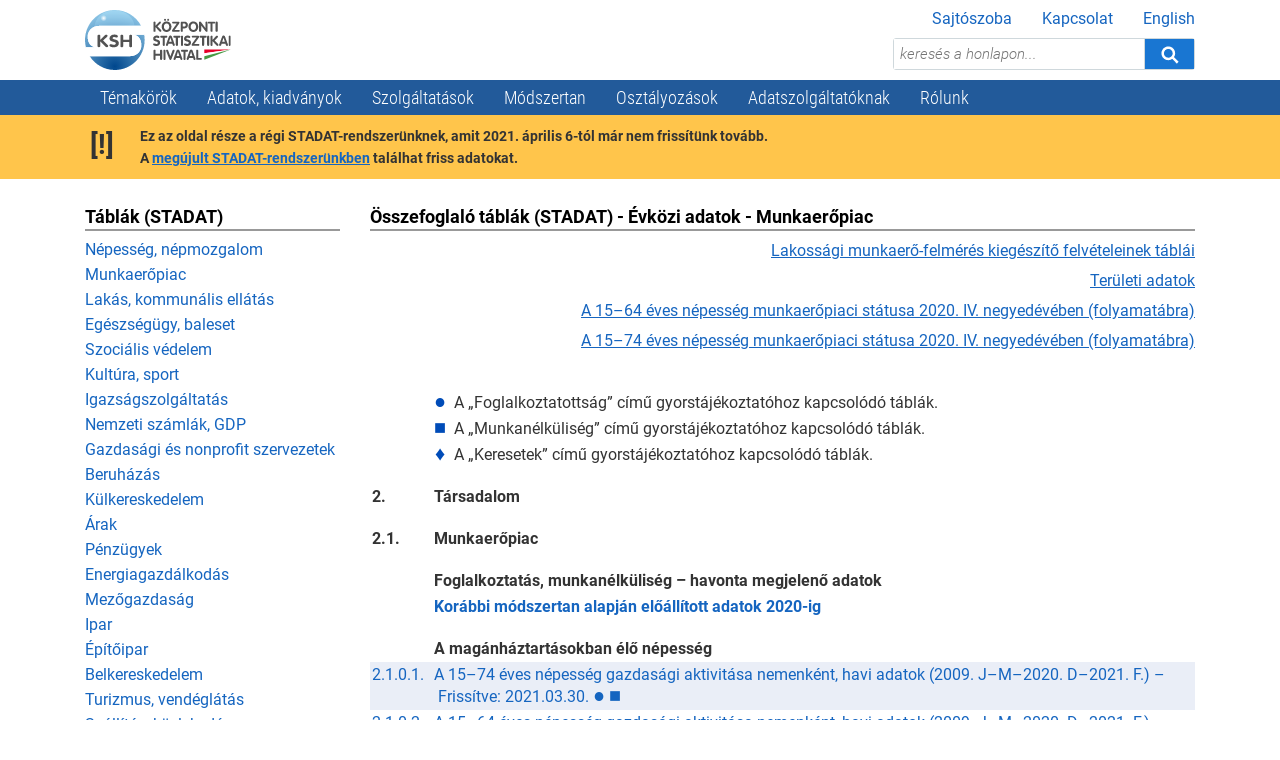

--- FILE ---
content_type: text/html; charset=iso-8859-2
request_url: https://www.ksh.hu/stadat_evkozi_2_1
body_size: 18201
content:
<!DOCTYPE html>
<html lang="hu">

<head>
    <base href="//www.ksh.hu/">
    <meta name="google-site-verification" content="SBza5dAyFkT_muTyGMs2UEaaPj3pZ6TtxqUuwNJfi28">
    <meta charset="iso-8859-2">
    <meta name="viewport" content="width=device-width, initial-scale=1">
    <link rel="stylesheet" href="css/base.css">
    <script src="js/base.js"></script>
    <link rel="stylesheet" href="css/migrated.css">
    <link rel="stylesheet" type="text/css" href="css/content.css" />
<title>Központi Statisztikai Hivatal</title>    <script type="text/javascript" src="/js/stadattoc.js"></script>    <link rel="stylesheet" href="/css/a11y.css">
    <script src="/js/a11y.js" charset="utf-8"></script>
</head>

<body>
    <a href="stadat_evkozi_2_1#main" class="jump-to-content">Ugrás a tartalomhoz</a>
    <div id="page">
        <header class="container">
            <a id="logo" href="//www.ksh.hu/?lang=hu"><img src="images/logos/kshlogo.svg" height="60" alt="KSH logo"></a>
            <nav class="quick-nav" aria-label="Kiegészítő">
                <ul>
                    <li><a href="sajtoszoba">Sajtószoba</a></li>
                    <li><a href="kapcsolat">Kapcsolat</a></li>
                    <li><a href="//www.ksh.hu/?lang=en">English</a></li>
                </ul>
            </nav>
            <div id="page-header-search">
                <form method="get" action="/kereses" accept-charset="UTF-8">
                    <input type="text" name="q" placeholder="keresés a honlapon..." aria-label="keresés a honlapon..." onfocus="this.parentNode.className='focused'" onblur="this.parentNode.className=''" ><button type="submit" title="Keresés" aria-label="Keresés"><svg class="icon icon-search" aria-hidden="true"><use xlink:href="images/icons.svg#search"></use></svg></button>
                </form>
            </div>
            <button class="mobile open-page-menu" aria-label="Menü megnyitása"><svg class="icon icon-menu" aria-hidden="true"><use xlink:href="images/icons.svg#menu"></use></svg></button>
        </header>

        <nav aria-label="Elsődleges">
            <div class="container">
                <div class="mobile">
    <button class="close-page-menu" aria-label="Menü bezárása"><svg class="icon icon-close" aria-hidden="true"><use xlink:href="images/icons.svg#close"></use></svg></button>
    <nav class="quick-nav" aria-label="Kiegészítő">
        <ul>
            <li><a href="sajtoszoba">Sajtószoba</a></li>
            <li><a href="kapcsolat">Kapcsolat</a></li>
            <li><a href="?lang=en" lang="en">English</a></li>
        </ul>
    </nav>
</div>
<ul id="menu" class="hover-dropdown">
    <li><a href="#">Témakörök</a>
        <div class="panel">
            <div class="container">
                <div class="row">
                    <div class="col-lg-3">
                        <ul class="themes">
                            <li><a href="arak"><svg class="icon icon-arak" aria-hidden="true"><use xlink:href="images/icons.svg#arak"></use></svg><span class="label">Árak</span></a></li>
                            <li><a href="belkereskedelem"><svg class="icon icon-belker" aria-hidden="true"><use xlink:href="images/icons.svg#belker"></use></svg><span class="label">Belkereskedelem</span></a></li>
                            <li><a href="beruhazas2"><svg class="icon icon-beruhazas" aria-hidden="true"><use xlink:href="images/icons.svg#beruhazas"></use></svg><span class="label">Beruházás</span></a></li>
                            <li><a href="egeszsegugy-baleset"><svg class="icon icon-egeszsegugy" aria-hidden="true"><use xlink:href="images/icons.svg#egeszsegugy"></use></svg><span class="label">Egészségügy, baleset</span></a></li>
                            <li><a href="eletkorulmenyek"><svg class="icon icon-szegenyseg" aria-hidden="true"><use xlink:href="images/icons.svg#szegenyseg"></use></svg><span class="label">Életkörülmények</span></a></li>
                            <li><a href="energiagazdalkodas"><svg class="icon icon-energiagazd" aria-hidden="true"><use xlink:href="images/icons.svg#energiagazd"></use></svg><span class="label">Energiagazdálkodás</span></a></li>
                            <li><a href="epitoipar"><svg class="icon icon-epitoipar" aria-hidden="true"><use xlink:href="images/icons.svg#epitoipar"></use></svg><span class="label">Építőipar</span></a></li>
                            <li><a href="ferfiak-es-nok"><svg class="icon icon-ferfiak" aria-hidden="true"><use xlink:href="images/icons.svg#ferfiak-es-nok"></use></svg><span class="label">Férfiak és nők</span></a></li>
                            <li><a href="fiatalok-es-idosek"><svg class="icon icon-fiatalok" aria-hidden="true"><use xlink:href="images/icons.svg#fiatalok-es-idosek"></use></svg><span class="label">Fiatalok és idősek</span></a></li>
                        </ul>
                    </div>

                    <div class="col-lg-3">
                        <ul class="themes">
                            <li><a href="fogyatekossag-korlatozottsag"><svg class="icon icon-fogyatekossag" aria-hidden="true"><use xlink:href="images/icons.svg#fogyatekossag-korlatozottsag"></use></svg><span class="label">Fogyatékosság, korlátozottság</span></a></li>
                            <li><a href="gazdasagi-es-nonprofit-szervezetek"><svg class="icon icon-nonprofit" aria-hidden="true"><use xlink:href="images/icons.svg#nonprofit"></use></svg><span class="label">Gazdasági és<br>nonprofit szervezetek</span></a></li>
                            <li><a href="idofelhasznalas-idomerleg"><svg class="icon icon-idomerleg" aria-hidden="true"><use xlink:href="images/icons.svg#idomerleg"></use></svg><span class="label">Időfelhasználás, időmérleg</span></a></li>
                            <li><a href="igazsagszolgaltatas"><svg class="icon icon-igszolg" aria-hidden="true"><use xlink:href="images/icons.svg#igszolg"></use></svg><span class="label">Igazságszolgáltatás</span></a></li>
                            <li><a href="informacio-kommunikacio"><svg class="icon icon-infokomm" aria-hidden="true"><use xlink:href="images/icons.svg#infokomm"></use></svg><span class="label">Információ, kommunikáció</span></a></li>
                            <li><a href="ipar"><svg class="icon icon-ipar" aria-hidden="true"><use xlink:href="images/icons.svg#ipar"></use></svg><span class="label">Ipar</span></a></li>
                            <li><a href="jovedelem-es-fogyasztas"><svg class="icon icon-jovedelem" aria-hidden="true"><use xlink:href="images/icons.svg#jovedelem"></use></svg><span class="label">Jövedelem és fogyasztás</span></a></li>
                            <li><a href="kormanyzati-penzugyek"><svg class="icon icon-kormanyzat" aria-hidden="true"><use xlink:href="images/icons.svg#kormanyzat"></use></svg><span class="label">Kormányzati pénzügyek</span></a></li>
                            <li><a href="kornyezet-kommunalis-ellatas"><svg class="icon icon-kornyezet" aria-hidden="true"><use xlink:href="images/icons.svg#kornyezet"></use></svg><span class="label">Környezet, kommunális ellátás</span></a></li>
                        </ul>
                    </div>

                    <div class="col-lg-3">
                        <ul class="themes">
                            <li><a href="kultura"><svg class="icon icon-kultura" aria-hidden="true"><use xlink:href="images/icons.svg#kultura"></use></svg><span class="label">Kultúra</span></a></li>
                            <li><a href="kulkereskedelem-es-fizetesi-merleg"><svg class="icon icon-kulker" aria-hidden="true"><use xlink:href="images/icons.svg#kulker"></use></svg><span class="label">Külkereskedelem és fizetési mérleg</span></a></li>
                            <li><a href="lakas"><svg class="icon icon-lakas" aria-hidden="true"><use xlink:href="images/icons.svg#lakas"></use></svg><span class="label">Lakás</span></a></li>
                            <li><a href="mezogazdasag"><svg class="icon icon-mezogazd" aria-hidden="true"><use xlink:href="images/icons.svg#mezogazd"></use></svg><span class="label">Mezőgazdaság</span></a></li>
                            <li><a href="munkaero"><svg class="icon icon-munkaero" aria-hidden="true"><use xlink:href="images/icons.svg#munkaero"></use></svg><span class="label">Munkaerő</span></a></li>
                            <li><a href="nemzeti-szamlak-gdp"><svg class="icon icon-gdp" aria-hidden="true"><use xlink:href="images/icons.svg#gdp"></use></svg><span class="label">Nemzeti számlák, GDP</span></a></li>
                            <li><a href="nemzetkozi-adatok"><svg class="icon icon-nemzetkozi" aria-hidden="true"><use xlink:href="images/icons.svg#nemzetkozi"></use></svg><span class="label">Nemzetközi adatok</span></a></li>
                            <li><a href="nepesseg-es-nepmozgalom"><svg class="icon icon-nepesseg" aria-hidden="true"><use xlink:href="images/icons.svg#nepesseg"></use></svg><span class="label">Népesség és népmozgalom</span></a></li>
                            <li><a href="nepszamlalasok"><svg class="icon icon-nepszamlalasok" aria-hidden="true"><use xlink:href="images/icons.svg#nepszamlalasok"></use></svg><span class="label">Népszámlálások</span></a></li>
                        </ul>
                    </div>

                    <div class="col-lg-3">
                        <ul class="themes">
                            <li><a href="oktatas"><svg class="icon icon-oktatas" aria-hidden="true"><use xlink:href="images/icons.svg#oktatas"></use></svg><span class="label">Oktatás</span></a></li>
                            <li><a href="szallitas-kozlekedes"><svg class="icon icon-szallitas" aria-hidden="true"><use xlink:href="images/icons.svg#szallitas"></use></svg><span class="label">Szállítás, közlekedés</span></a></li>
                            <li><a href="szocialis-ellatas"><svg class="icon icon-szocialis" aria-hidden="true"><use xlink:href="images/icons.svg#szocialis"></use></svg><span class="label">Szociális ellátás</span></a></li>
                            <li><a href="teruleti-adatok"><svg class="icon icon-teruletistat" aria-hidden="true"><use xlink:href="images/icons.svg#teruletistat"></use></svg><span class="label">Területi adatok</span></a></li>
                            <li><a href="tudomany-es-technologia"><svg class="icon icon-tudomany" aria-hidden="true"><use xlink:href="images/icons.svg#tudomany"></use></svg><span class="label">Tudomány és technológia</span></a></li>
                            <li><a href="turizmus-vendeglatas"><svg class="icon icon-turizmus" aria-hidden="true"><use xlink:href="images/icons.svg#turizmus"></use></svg><span class="label">Turizmus, vendéglátás</span></a></li>
                        </ul>
                    </div>
                </div>
                <div class="footer"><a href="temakorok-a-z">Témakörök A&ndash;Z-ig</a></div>
            </div>
        </div>
    </li>
    <li><a href="#">Adatok, kiadványok</a>
        <div class="panel">
            <div class="container">
                <div class="row">
                    <div class="col-lg-6">
                        <h1>Adatok</h1>
                        <div class="row">
                            <div class="col-lg-6">
                                <ul>
                                    <li><a href="stadat">Összefoglaló táblák (STADAT)</a></li>
                                    <li><a href="adatbazis" target="_blank">Tájékoztatási adatbázis</a></li>
                                    <li><a href="https://nepszamlalas2022.ksh.hu/adatbazis/" target="_blank">Népszámlálási adatbázis</a></li>
                                    <li><a href="ksh-evkonyvek/#/">Évkönyvek, zsebkönyvek, adattárak</a></li>
                                    <li><a href="idoszaki-adatfelvetelek-mutatoszamrendszerek">Időszaki adatfelvételek eredményei, mutatószámrendszerek</a></li>
                                </ul>
                            </div>
                            <div class="col-lg-6">
                                <ul>
                                    <li><a href="ingatlanadattar">Ingatlanadattár</a></li>
                                    <li><a href="helysegnevtar">Helységnévtár</a></li>
                                    <li><a href="teruletiatlasz">Területi atlasz</a></li>
                                    <li><a href="edp_jelentes">EDP jelentés<span class="desc">Jelentés a kormányzati szektor<br>egyenlegéről és adósságáról</span></a></li>
                                    <li><a href="kutatoknak_nyilvanos_mikroadat_allomanyok">Nyilvános mikroadatállományok</a></li>
                                    <li><a href="hvd">Nagy értékű adatkészletek</li>
                                    <li><a href="/s/kiserleti-statisztika" style="color: #007bff;font-weight:bold">Kísérleti statisztika<img src="/s/kiserleti-statisztika/assets/experimental-statistics.svg" height="24" alt="" style="position:relative;top:-2px;margin: -4px 0 -4px 5px;filter: hue-rotate(390deg);"></a></li>
                                </ul>
                            </div>
                        </div>
                    </div>

                    <div class="col-lg-3">
                        <h1>Elemzések</h1>
                        <ul>
                            <li><a href="gyorstajekoztatok">Gyorstájékoztatók</a></li>
                            <li><a href="/apps/shop.lista?p_lang=HU&amp;p_kereses_id=100082">Elemző kiadványok</a></li>
                            <li><a href="https://go.ksh.hu/101">Fókuszban a vármegyék</a></li>
                            <li><a href="/kiadvanyok/helyzetkep/2024/">Helyzetkép</a></li>
                            <li><a href="sdg">Fenntartható fejlődési indikátorai (SDG+FFI)</a></li>
                            <li><a href="folyoiratok">Folyóiratok</a></li>
                            <li><a href="/s/kiadvanyok/eu-silc-hivatalos-statisztikai-hatter/">EU&ndash;SILC</a></li>
                        </ul>
                    </div>

                    <div class="col-lg-3">
                        <h1>Adatvizualizációk</h1>
                        <ul>
                            <li><a href="heti-monitor/">KSH Monitor</a></li>
                            <li><a href="tematikus-terkepek">Tematikus térképek</a></li>
                            <li><a href="adatvizualizaciok?type=chart">Interaktív grafikonok</a></li>
                            <li><a href="adatvizualizaciok?type=story">Storytellingek</a></li>
                            <li><a href="adatvizualizaciok?type=infogr">Infografikák</a></li>
                            <li><a href="adatvizualizaciok?type=design">Infoképek</a></li>
                        </ul>
                        <h1>Naptár</h1>
                        <ul>
                            <li><a href="katalogus">Közzétételi naptár</a></li>
                            <li><a href="katalogus/revizios_naptar.xlsx">Revíziós naptár (XLSX)</a></li>
                        </ul>
                    </div>
                </div>

                <div class="row">
                    <div class="col">
                        <div class="footer">
                            <h1 class="visually-hidden">Egyéb</h1>
                            <a href="/apps/shop.main">Kiadványtár</a>
                            &nbsp;&nbsp;|&nbsp;&nbsp;
                            <a href="polc">e-Polc</a>
                        </div>
                    </div>
                </div>
            </div>
        </div>
    </li>
    <li><a href="#">Szolgáltatások</a>
        <div class="panel">
            <div class="container">
                <div class="row">
                    <div class="col-lg-4">
                        <h1>Adat- és információigénylés</h1>
                        <ul>
                            <li><a href="teaor-valtassal-kapcsolatos-tudnivalok">TEÁOR-váltással kapcsolatos tudnivalók</a></li>
                            <li><a href="statisztikai-szamjel">Statisztikai számjel</a></li>
                            <li><a href="adatigenyles">Adatigénylés</a></li>
                            <li><a href="egyedi-elemzes">Egyedi elemzés</a></li>
                            <li><a href="besorolasi-allasfoglalas">Besorolási állásfoglalás</a></li>
                            <li><a href="kiadvanyertekesites">Kiadványértékesítés</a></li>
                        </ul>
                    </div>

                    <div class="col-lg-4">
                        <h1>Speciális tartalmak</h1>
                        <ul>
                            <li><a href="kkv">Kis- és középvállalkozásoknak </a></li>
                            <li><a href="kutatoknak">Kutatóknak</a></li>
                            <li><a href="sajtoszoba">Sajtónak</a></li>
                            <li><a href="fvk">Felhasználóinkról</a></li>
                            <li><a href="ksh-stat-akademia-2025">KSH STAT Akadémia Közig+</a></li>
                            <li><a href="ksh-stat-akademia-business-2025">KSH STAT Akadémia Business</a></li>
                        </ul>
                    </div>

                    <div class="col-lg-4">
                        <h1>Szolgáltatásainkhoz való hozzáférés</h1>
                        <ul>
                            <li><a href="szolgaltatasainkhoz-valo-hozzaferes">Szolgáltatásaink igénylése</a></li>
                            <li><a href="szolgaltatasaink-teritesi-dijai">Szolgáltatásaink térítési díjai</a></li>
                            <li><a href="gyik">Gyakran ismételt kérdések (GYIK)</a></li>
                            <li><a href="karat_adatkiadas_hirek">KARÁT adatátadási csatorna</a></li>
                            <li><a href="docs/szolgaltatasok/hun/ksh_elektronikus_rendszerek_uzemszunet-uzemzavar_eljarasrendje.pdf" target="_blank">KSH elektronikus rendszerek üzemszünet-üzemzavar eljárásrendje (PDF)</a></li>
                        </ul>
                    </div>
                </div>

                <div class="row">
                    <div class="col">
                        <div class="footer">
                            <h1 class="visually-hidden">Egyéb</h1>
                            A felhasználói igények írásban történő benyújtására a <a href="kapcsolat">Lépjen velünk kapcsolatba!</a> felületen keresztül van lehetőség.
                        </div>
                    </div>
                </div>
            </div>
        </div>
    </li>
    <li><a href="#">Módszertan</a>
        <div class="panel">
            <div class="container">
                <div class="row">
                    <div class="col-lg-6">
                        <h1>Metainformációk</h1>
                        <ul>
                            <li><a href="/apps/meta.menu?p_lang=HU&amp;p_menu_id=110">Szakstatisztikák<span class="desc">A KSH felelősségében lévő szakstatisztikák;<br>azok adatforrásai, adatelőállítási folyamata, módszerei,<br>eredménytermékei és ezek dokumentációi</span></a></li>
                            <li><a href="/apps/meta.menu?p_lang=HU&amp;p_menu_id=1110">Adatfelvételek<span class="desc">A KSH által a hivatalos statisztikák fejlesztését,<br>előállítását és közzétételét támogató adatgyűjtések,<br>valamint adatátvételek információi</span></a></li>
                            <li><a href="/apps/meta.menu?p_lang=HU&amp;p_menu_id=1410">Regiszterek<span class="desc">A KSH által kezelt statisztikai regiszterek és<br>azok részletes módszertani információi</span></a></li>
                            <li><a href="/apps/meta.menu?p_lang=HU&amp;p_menu_id=210">Fogalmak, definíciók<span class="desc">A KSH által publikált eredménytermékekben, illetve<br>a statisztikai adatelőállítási folyamatokban használt<br>legfontosabb fogalmak és nomenklatúrák információi</span></a></li>
                        </ul>
                    </div>

                    <div class="col-lg-6">
                        <h1>Módszertani keretrendszer</h1>
                        <ul class="flip">
                            <li><a href="modszerek-es-iranyelvek">Módszerek és irányelvek<span class="desc">A statisztikai adatelőállítási folyamatot és<br>annak elemeit támogató módszertani ajánlások és irányelvek</span></a></li>
                        </ul>
                    </div>
                </div>
            </div>
        </div>
    </li>
    <li><a href="#">Osztályozások</a>
        <div class="panel">
            <div class="container">
                <div class="row">
                    <div class="col-lg-6">
                        <h1>Gazdasági</h1>
                        <div class="row">
                            <div class="col-lg-6">
                                <ul>
                                    <li><a href="teaor_menu">TEÁOR&rsquo;08<span class="desc">Gazdasági tevékenységek egységes ágazati osztályozási rendszere</span></a></li>
                                    <li><a href="osztalyozasok_teaor25">TEÁOR&rsquo;25<span class="desc">Gazdasági tevékenységek egységes ágazati osztályozási rendszere</span></a></li>
                                    <li><a href="osztalyozasok_teszor2-1">TESZOR&rsquo;15<span class="desc">Termékek és szolgáltatások osztályozási rendszere</span></a></li>
                                    <li><a href="osztalyozasok_teszor25">TESZOR&rsquo;25<span class="desc">Termékek és szolgáltatások osztályozási rendszere</span></a></li>
                                    <li><a href="ovtj_menu">ÖVTJ&rsquo;24<span class="desc">Önálló vállalkozók tevékenységi jegyzéke, 2024</span></a></li>
                                    <li><a href="osztalyozasok_ovtj25">ÖVTJ&rsquo;25<span class="desc">Önálló vállalkozók tevékenységi jegyzéke, 2025</span></a></li>
                                    <li><a href="ito_menu">ITO<span class="desc">Ipari termékosztályozás</span></a></li>
                                    <li><a href="cofog_menu">COFOG<span class="desc">A kormányzati kiadások funkciók szerinti osztályozása</span></a></li>
                                    <li><a href="epitmenyjegyzek_menu">ÉJ<span class="desc">Építményjegyzék</span></a></li>
                                    <li><a href="nszor_menu">NSZOR<span class="desc">Nonprofit szervezetek osztályozási rendszere</span></a></li>
                                    <li><a href="kombinalt_nomenklatura">KN<span class="desc">Kombinált nómenklatúra</span></a></li>
                                    <li><a href="migs_menu">MIGs<span class="desc">Ipari termékek rendeltetés szerinti osztályozása</span></a></li>
                                </ul>
                            </div>

                            <div class="col-lg-6">
                                <ul>
                                    <li><a href="nst_menu">NST&rsquo;2007<span class="desc">Szállítás-statisztikai áruosztályozás</span></a></li>
                                    <li><a href="ewc-stat_menu">EWC-Stat<span class="desc">Hulladékosztályozás</span></a></li>
                                    <li><a href="coicop_menu">COICOP<span class="desc">Az egyéni fogyasztás rendeltetés szerinti osztályozása</span></a></li>
                                    <li><a href="osztalyozasok_ebops">EBOPS<span class="desc">A fizetési mérleg szolgáltatásokra vonatkozó, kibővített osztályozási rendszere</span></a></li>
                                    <li><a href="osztalyozasok_arbevetel">Árbevétel-kategória<span class="desc">Gazdálkodó szervezetek árbevétel-kategóriái</span></a></li>
                                    <li><a href="osztalyozasok_letszam">Létszám-kategória<span class="desc">Gazdálkodó szervezetek létszám-kategóriái</span></a></li>
                                    <li><a href="osztalyozasok_esa">Eszközök osztályozása<span class="desc">Eszközök osztályozása a nemzeti számlákban (ESA eszközkód)</span></a></li>
                                    <li><a href="osztalyozasok_esa_szektorkod">Gazdasági szektorok osztályozása<span class="desc">A gazdasági szektorok osztályozása a nemzeti számlákban (ESA szektorkód)</span></a></li>
                                    <li><a href="osztalyozasok_fogyar">Termékek és szolgáltatások kiadási csoportok szerint<span class="desc">Fogyasztóiár-index termékei és szolgáltatásai kiadási csoportok szerint</span></a></li>
                                    <li><a href="osztalyozasok_sitc">SITC<span class="desc">Egységes Külkereskedelmi Termékjegyzék</span></a></li>
                                </ul>
                            </div>
                        </div>
                    </div>

                    <div class="col-lg-3">
                        <h1>Társadalmi</h1>
                        <ul class="flip">
                            <li><a href="feor_menu">FEOR<span class="desc">Foglalkozások egységes<br>osztályozási rendszere</span></a></li>
                            <li><a href="bnsor_menu">BNSOR<span class="desc">Bűncselekmények nemzetközi<br>statisztikai osztályozási rendszere</span></a></li>
                            <li><a href="k_f_menu">K+F<span class="desc">Tudományág, -ágazat szerinti besorolás</span></a></li>
                            <li><a href="osztalyozasok_bnox">BNO-X<span class="desc">A betegségek és az egészséggel kapcsolatos problémák nemzetközi statisztikai osztályozása, X. revízió </span></a></li>
                            <li><a href="osztalyozasok_keor">KEOR<span class="desc">Képzési területek egységes osztályozási rendszere, 2018</span></a></li>
                            <li><a href="osztalyozasok_fvo">FVO<span class="desc">Foglalkozási viszonyok osztályozása, 1999</span></a></li>
                            <li><a href="osztalyozasok_ellatasi_tipusok">Ellátási típusok<span class="desc">Ellátási típusok a szociális szolgáltatásokban, a gyermekjólétben és a gyermekvédelemben</span></a></li>
                            <li><a href="osztalyozasok_isced">ISCED<span class="desc">Az oktatási programok és végzettségek egységes nemzetközi osztályozása</span></a></li>
                            <li><a href="osztalyozasok_tevekenysegjegyzek">Tevékenységjegyzék<span class="desc">Időfelhasználás tevékenységjegyzéke </span></a></li>
                        </ul>
                    </div>

                    <div class="col-lg-3">
                        <h1>Földrajzi</h1>
                        <ul class="flip">
                            <li><a href="teruleti_szamjel_menu">TSZJ<span class="desc">Területi számjelrendszer</span></a></li>
                            <li><a href="nuts_menu">NUTS rendszer<span class="desc">Statisztikai célú területi egységek nómenklatúrája</span></a></li>
                        </ul>
                        <h1>Egyéb</h1>
                        <ul class="flip">
                            <li><a href="gfo_menu">GFO<span class="desc">Gazdasági szervezetek<br>gazdálkodási forma szerinti<br>osztályozása</span></a></li>
                            <li><a href="nemzetkozi_osztalyozasok_menu">Nemzetközi osztályozások</a></li>
                            <li><a href="/apps/meta.menu?p_lang=HU&amp;p_menu_id=320">További osztályozások</a></li>
                        </ul>
                    </div>
                </div>
            </div>
        </div>
    </li>
    <li><a href="#">Adatszolgáltatóknak</a>
        <div class="panel">
            <div class="container">
                <div class="row">
                    <div class="col-lg-4">
                        <h1>Adatszolgáltatási kötelezettségek</h1>
                        <ul>
                            <li><a href="nyomtatvanyok">Kérdőívek, nyomtatványok</a></li>
                            <li><a href="osap">Országos Statisztikai Adatfelvételi Program (OSAP)</a></li>
                            <li><a href="/hataridonaplo">Határidőnapló (OSAP)</a></li>
                            <li><a href="/kozigazgatasi-eljarasok">Közigazgatási eljárások</a></li>
                            <li><a href="interaktiv_lakossagi">Lakossági adatfelvételek mintában szereplő települései (térkép)</a></li>
                        </ul>
                    </div>

                    <div class="col-lg-4">
                        <h1>Adatszolgáltatás teljesítése</h1>
                        <ul>
                            <li><a href="https://elektra.ksh.hu/" target="_blank">Gazdasági szervezetekre vonatkozó adatgyűjtések (KSH-ELEKTRA)</a></li>
                            <li><a href="https://maja.ksh.hu/" target="_blank">MAJA</a></li>
                            <li><a href="mezogazdasagi_osszeirasok">Mezőgazdasági összeírások</a></li>
                            <li><a href="elakos">Lakossági adatgyűjtések</a></li>
                            <li><a href="karatatad">Adatátadások (KARÁT)</a></li>
                            <li><a href="nyomtatvanyok_adatszolgaltatas_emailen_2026">Adatszolgáltatás e-mailen</a></li>
                            <li><a href="intrastat">Intrastat</a></li>
                            <li><a href="szolgkulker_menu">Szolgkülker</a></li>
                        </ul>
                    </div>

                    <div class="col-lg-4">
                        <h1>Háttérinformációk</h1>
                        <ul class="flip">
                            <li><a href="adatvedelmi_tajekoztato">Adatvédelem</a></li>
                            <li><a href="osap_vonatkozo_jogszabalyok_2026">Adatfelvételekre vonatkozó jogszabályok</a></li>
                            <li><a href="statek_menu">Összeírói, kérdezőbiztosi hálózat<span class="desc">Statek Kft.</span></a></li>
                            <li><a href="adatszolgaltatoi-terhek">A vállalkozások adminisztrációs terhei</a></li>
                        </ul>
                    </div>
                </div>
            </div>
        </div>
    </li>
    <li><a href="#">Rólunk</a>
        <div class="panel">
            <div class="container">
                <div class="row">
                    <div class="col-lg-4">
                        <h1>Szervezet</h1>
                        <ul>
                            <li><a href="tevekenyseg-bemutatkozas">Tevékenység</a></li>
                            <li><a href="a_ksh_vezetosege_tart">Szervezet</a></li>
                            <li><a href="nemzetkozi-ajanlasok">Nemzetközi ajánlások</a></li>
                            <li><a href="politikak-iranyelvek">Politikák, irányelvek</a></li>
                            <li><a href="strategia-beszamolo">Stratégia, beszámolók</a></li>
                            <li><a href="karrier">Karrier</a></li>
                            <li><a href="kozerdeku_adatok_tart">Közérdekű adatok</a></li>
                            <li><a href="mult_kezdetek">Történet</a></li>
                        </ul>
                    </div>

                    <div class="col-lg-4">
                        <h1>Hazai együttműködés</h1>
                        <ul>
                            <li><a href="partnereink">Partnereink</a></li>
                            <li><a href="sajtoegyuttmukodesek_publikaciok">Sajtóegyüttműködések, publikációk</a></li>
                        </ul>
                        <h1>Nemzetközi együttműködés</h1>
                        <ul>
                            <li><a href="nemzetkozi_egyuttmukodes">Nemzetközi kapcsolatrendszer</a></li>
                            <li><a href="statisztikai_hivatalok">Nemzeti statisztikai hivatalok</a></li>
                            <li><a href="egyeb_nemzetkozi_szervezetek">Egyéb nemzetközi szervezetek</a></li>
                            <li><a href="https://eu2024.ksh.hu/hu" target="_blank" rel="noopener noreferrer">Az Európai Unió Tanácsa magyar elnökségének statisztikai oldala</a></li>
                        </ul>
                    </div>

                    <div class="col-lg-4">
                        <h1>Statisztikai testületek, szervezetek</h1>
                        <ul>
                            <li><a href="hssz_nskt">Nemzeti Statisztikai Koordinációs Testület</a></li>
                            <li><a href="ost_menu">Országos Statisztikai Tanács</a></li>
                            <li><a href="hazai_statisztikai_szervezetek">Egyéb statisztikai szervezetek</a></li>
                        </ul>
                        <h1>Hivatalos Statisztikai Szolgálat (HSSz)</h1>
                        <ul>
                            <li><a href="hssz">Hivatalos Statisztikai Szolgálat<span class="desc">OSAP, Akkreditáció, Tagok</span></a></li>
                        </ul>
                        
                        <h1>Felhasználóinknak &ndash; felhasználóinkról</h1>
                        <ul>
                            <li><a href="fvk">Felhasználóinknak &ndash; felhasználóinkról</a></li>
                        </ul>
                    </div>
                </div>
            </div>
        </div>
    </li>
</ul>            </div>
        </nav>

        <a name="main"></a>
        <main class="container">
            <div class="row">
    <div class="col-lg-3">
        <aside id="side" class="box" aria-labelledby="side-title">
    <h1 id="side-title">Táblák (STADAT)</h1>
    <nav aria-label="Oldalcsoport">
        <ul>
<li class="no-mobile"><a href="stadat_evkozi_1">Népesség, népmozgalom</a></li><li class="no-mobile"><a href="stadat_evkozi_2_1">Munkaerőpiac</a></li><li class="no-mobile"><a href="stadat_evkozi_2_3">Lakás, kommunális ellátás</a></li><li class="no-mobile"><a href="stadat_evkozi_2_4">Eg&eacute;szs&eacute;g&uuml;gy, baleset</a></li><li class="no-mobile"><a href="stadat_evkozi_2_5">Szoci&aacute;lis v&eacute;delem</a></li><li class="no-mobile"><a href="stadat_evkozi_2_7">Kultúra, sport</a></li><li class="no-mobile"><a href="stadat_evkozi_2_8">Igazságszolgáltatás</a></li><li class="no-mobile"><a href="stadat_evkozi_3_1">Nemzeti számlák, GDP</a></li><li class="no-mobile"><a href="stadat_evkozi_3_2">Gazdasági és nonprofit szervezetek</a></li><li class="no-mobile"><a href="stadat_evkozi_3_3">Beruházás</a></li><li class="no-mobile"><a href="stadat_evkozi_3_5">Külkereskedelem</a></li><li class="no-mobile"><a href="stadat_evkozi_3_6">Árak</a></li><li class="no-mobile"><a href="stadat_evkozi_3_7">Pénzügyek</a></li><li class="no-mobile"><a href="stadat_evkozi_3_8">Energiagazdálkodás</a></li><li class="no-mobile"><a href="stadat_evkozi_4_1">Mezőgazdaság</a></li><li class="no-mobile"><a href="stadat_evkozi_4_2">Ipar</a></li><li class="no-mobile"><a href="stadat_evkozi_4_3">Építőipar</a></li><li class="no-mobile"><a href="stadat_evkozi_4_4">Belkereskedelem</a></li><li class="no-mobile"><a href="stadat_evkozi_4_5">Turizmus, vendéglátás</a></li><li class="no-mobile"><a href="stadat_evkozi_4_6">Szállítás, közlekedés</a></li><li class="no-mobile"><a href="stadat_evkozi_4_7">Információ, kommunikáció</a></li><li class="no-mobile"><a href="stadat_evkozi_5">Környezet</a></li><li class="no-mobile"><a href="stadat_evkozi_6_1">Területi adatok, Népesség, népmozgalom</a></li><li class="no-mobile"><a href="stadat_evkozi_6_2">Területi adatok, Társadalom</a></li><li class="no-mobile"><a href="stadat_evkozi_6_3">Területi adatok, Általános gazdasági mutatók</a></li><li class="no-mobile"><a href="stadat_evkozi_6_4">Ter&uuml;leti adatok, Gazdas&aacute;gi &aacute;gazatok</a></li><li class="no-mobile"><a href="stadat_evkozi_6_7">Ter&uuml;leti adatok, Megy&eacute;nk&eacute;nti adatok</a></li><li class="no-mobile"><a href="stadat_evkozi_7">Nemzetközi adatok</a></li><li class="no-mobile"><a href="stadat_evkozi_9_tart">Egy&eacute;b adatok</a></li>        </ul>
    </nav>
</aside>
    </div>
    <div class="col-lg-9">
        <article id="content" class="box" aria-labelledby="content-title">
    <h1 id="content-title">Összefoglaló táblák (STADAT) - Évközi adatok - Munkaerőpiac</h1>
    <p align="right"><a href="/stadat_evkozi_9_tart">Lakossági munkaerő-felmérés kiegészítő felvételeinek táblái</a></p>
<p align="right"><a href="/stadat_evkozi_6_2">Területi adatok</a></p>
<p align="right"><a href="/docs/hun/xstadat/xstadat_evkozi/15_64_abra_2012.pdf">A 15&ndash;64 éves népesség munkaerőpiaci státusa 2020. IV. negyedévében (folyamatábra)</a></p>
<p align="right"><a href="/docs/hun/xstadat/xstadat_evkozi/15_74_abra_2012.pdf">A 15&ndash;74 éves népesség munkaerőpiaci státusa 2020. IV. negyedévében (folyamatábra)</a></p>
<p>&nbsp;</p>
<ul id="st_fr">
<li><span class="st_fr st_fr_1">&#9679;</span> A &bdquo;Foglalkoztatottság&rdquo; című gyorstájékoztatóhoz kapcsolódó táblák.</li>
<li><span class="st_fr st_fr_2">&#9632;</span> A &bdquo;Munkanélküliség&rdquo; című gyorstájékoztatóhoz kapcsolódó táblák.</li>
<li><span class="st_fr st_fr_3">&#9830;</span> A &bdquo;Keresetek&rdquo; című gyorstájékoztatóhoz kapcsolódó táblák.</li>
</ul>
<ul id="sttoc">
<li class="stsub"><span class="stnum">2.</span> <span class="sttit">Társadalom</span></li>
<li class="stsub"><span class="stnum">2.1.</span> <span class="sttit">Munkaerőpiac</span></li>
<li class="stsub"><span class="stnum">&nbsp;</span> <span class="sttit">Foglalkoztatás, munkanélküliség &ndash; havonta megjelenő adatok</span></li>
<li class="stodd"><a href="/stadat_evkozi_2_1r"><span class="stnum">&nbsp;</span><span class="sttit" style="text-align: right;"><b>Korábbi módszertan alapján előállított adatok 2020-ig</b></span> </a></li>
<li class="stsub"><span class="stnum">&nbsp;</span> <span class="sttit">A magánháztartásokban élő népesség</span></li>
<li class="stevn"><a href="/docs/hun/xstadat/xstadat_evkozi/e_mef001.html"><span class="stnum">2.1.0.1.</span> <span class="sttit">A 15&ndash;74 éves népesség gazdasági aktivitása nemenként, havi adatok (2009. J&ndash;M&ndash;2020. D&ndash;2021. F.) &ndash;&nbsp;<span class="refresh">Frissítve:&nbsp;2021.03.30.</span><span title="A &bdquo;Foglalkoztatottság&rdquo; című gyorstájékoztatóhoz kapcsolódó tábla" class="st_fr st_fr_1">&#9679;</span><span title="A &bdquo;Munkanélküliség&rdquo; című gyorstájékoztatóhoz kapcsolódó tábla" class="st_fr st_fr_2">&#9632;</span></span></a></li>
<li class="stodd"><a href="/docs/hun/xstadat/xstadat_evkozi/e_mef002.html"><span class="stnum">2.1.0.2.</span> <span class="sttit">A 15&ndash;64 éves népesség gazdasági aktivitása nemenként, havi adatok (2009. J&ndash;M&ndash;2020. D&ndash;2021. F.) &ndash;&nbsp;<span class="refresh">Frissítve:&nbsp;2021.03.30.</span><span title="A &bdquo;Foglalkoztatottság&rdquo; című gyorstájékoztatóhoz kapcsolódó tábla" class="st_fr st_fr_1">&#9679;</span><span title="A &bdquo;Munkanélküliség&rdquo; című gyorstájékoztatóhoz kapcsolódó tábla" class="st_fr st_fr_2">&#9632;</span></span></a></li>
<li class="stsub"><span class="stnum">&nbsp;</span> <span class="sttit">Foglalkoztatás, munkanélküliség &ndash; negyedévente megjelenő adatok</span></li>
<li class="stsub"><span class="stnum">&nbsp;</span> <span class="sttit">A magánháztartásokban élő népesség</span></li>
<li class="stodd"><a href="/docs/hun/xstadat/xstadat_evkozi/e_mef007.html"><span class="stnum">2.1.2.1.</span> <span class="sttit">A 15&ndash;74 éves népesség gazdasági aktivitása nemenként (2009. I. n.év&ndash;2020. IV. n.év) &ndash;&nbsp;<span class="refresh">Frissítve:&nbsp;2021.02.26.</span></span></a></li>
<li class="stevn"><a href="/docs/hun/xstadat/xstadat_evkozi/e_mef008.html"><span class="stnum">2.1.2.2.</span> <span class="sttit">A 15&ndash;64 éves népesség gazdasági aktivitása nemenként (2009. I. n.év&ndash;2020. IV. n.év) &ndash;&nbsp;<span class="refresh">Frissítve:&nbsp;2021.02.26.</span></span></a></li>
<li class="stodd"><a href="/docs/hun/xstadat/xstadat_evkozi/e_mef009.html"><span class="stnum">2.1.3.</span> <span class="sttit">A munkavállalási korú népesség gazdasági aktivitása nemenként (2009. I. n.év&ndash;2020. IV. n.év) &ndash;&nbsp;<span class="refresh">Frissítve:&nbsp;2021.02.26.</span></span></a></li>
<li class="stevn"><a href="/docs/hun/xstadat/xstadat_evkozi/e_mef010l.html"><span class="stnum">2.1.4.</span> <span class="sttit">A 15&ndash;74 éves népesség gazdasági aktivitása korcsoportok szerint, nemenként (2009. I. n.év&ndash;2020. IV. n.év) &ndash;&nbsp;<span class="refresh">Frissítve:&nbsp;2021.02.26.</span></span></a></li>
<li class="stodd"><a href="/docs/hun/xstadat/xstadat_evkozi/e_mef011.html"><span class="stnum">2.1.5.</span> <span class="sttit">A 15&ndash;74 éves népesség száma legmagasabb iskolai végzettség szerint, nemenként (2009. I. n.év&ndash;2020. IV. n.év) &ndash;&nbsp;<span class="refresh">Frissítve:&nbsp;2021.02.26.</span></span></a></li>
<li class="stsub"><span class="stnum">&nbsp;</span> <span class="sttit">Foglalkoztatottak, foglalkoztatási ráta</span></li>
<li class="stodd"><a href="/docs/hun/xstadat/xstadat_evkozi/e_mef012a.html"><span class="stnum">2.1.6.</span> <span class="sttit">A foglalkoztatottak száma korcsoportok szerint, nemenként (2009. I. n.év&ndash;2020. IV. n.év) &ndash;&nbsp;<span class="refresh">Frissítve:&nbsp;2021.02.26.</span></span></a></li>
<!--<li class="stevn"><a href="/docs/hun/xstadat/xstadat_evkozi/e_mef013a.html"><span class="stnum">2.1.7.1.</span> <span class="sttit">A foglalkoztatottak száma nemzetgazdasági ágak, ágazatok és nemek szerint &ndash; TEÁOR'03 (2006. J&ndash;M&ndash;2008. O&ndash;D) &ndash;&nbsp;<span class="refresh">Frissítve:&nbsp;2015.05.20.</span></span></a></li>-->
<li class="stodd"><a href="/docs/hun/xstadat/xstadat_evkozi/e_mef014a.html"><span class="stnum">2.1.7.2.</span> <span class="sttit">A foglalkoztatottak száma nemzetgazdasági ágak, ágazatok szerint, nemenként &ndash; TEÁOR'08 (2009. I. n.év&ndash;2020. IV. n.év) &ndash;&nbsp;<span class="refresh">Frissítve:&nbsp;2021.02.26.</span></span></a></li>
<li class="stevn"><a href="/docs/hun/xstadat/xstadat_evkozi/e_mef015a.html"><span class="stnum">2.1.8.1.</span> <span class="sttit">A foglalkoztatottak száma foglalkozási főcsoport szerint nemenként &ndash; FEOR'93 (2009. J&ndash;M&ndash;2010. O&ndash;D) &ndash;&nbsp;<span class="refresh">Frissítve:&nbsp;2021.02.26.</span></span></a></li>
<li class="stodd"><a href="/docs/hun/xstadat/xstadat_evkozi/e_mef016a.html"><span class="stnum">2.1.8.2.</span> <span class="sttit">A foglalkoztatottak száma foglalkozási főcsoport szerint, nemenként &ndash; FEOR'08 (2011. I. n.év&ndash;2020. IV. n.év) &ndash;&nbsp;<span class="refresh">Frissítve:&nbsp;2021.02.26.</span></span></a></li>
<li class="stevn"><a href="/docs/hun/xstadat/xstadat_evkozi/e_mef017.html"><span class="stnum">2.1.9.</span> <span class="sttit">A foglalkoztatottak száma a foglalkoztatás jellege szerint, nemenként (2009. I. n.év&ndash;2020. IV. n.év) &ndash;&nbsp;<span class="refresh">Frissítve:&nbsp;2021.02.26.</span></span></a></li>
<li class="stodd"><a href="/docs/hun/xstadat/xstadat_evkozi/e_mef018.html"><span class="stnum">2.1.10.</span> <span class="sttit">A foglalkoztatottak száma legmagasabb iskolai végzettségük szerint, nemenként (2009. I. n.év&ndash;2020. IV. n.év) &ndash;&nbsp;<span class="refresh">Frissítve:&nbsp;2021.02.26.</span></span></a></li>
<li class="stevn"><a href="/docs/hun/xstadat/xstadat_evkozi/e_mef019.html"><span class="stnum">2.1.11.</span> <span class="sttit">Foglalkoztatottak száma rész- vagy teljes munkaidős foglalkozásuk szerint, nemenként (2009. I. n.év&ndash;2020. IV. n.év) &ndash;&nbsp;<span class="refresh">Frissítve:&nbsp;2021.02.26.</span></span></a></li>
<li class="stodd"><a href="/docs/hun/xstadat/xstadat_evkozi/e_mef020.html"><span class="stnum">2.1.12.</span> <span class="sttit">Alkalmazottak száma munkaszerződésük időtartama szerint, nemenként (2009. I. n.év&ndash;2020. IV. n.év) &ndash;&nbsp;<span class="refresh">Frissítve:&nbsp;2021.02.26.</span></span></a></li>
<li class="stevn"><a href="/docs/hun/xstadat/xstadat_evkozi/e_mef021a.html"><span class="stnum">2.1.13.</span> <span class="sttit">Foglalkoztatási ráta korcsoportok szerint, nemenként (2009. I. n.év&ndash;2020. IV. n.év) &ndash;&nbsp;<span class="refresh">Frissítve:&nbsp;2021.02.26.</span></span></a></li>
<li class="stsub"><span class="stnum">&nbsp;</span> <span class="sttit">Munkanélküliek, munkanélküliségi ráta</span></li>
<li class="stevn"><a href="/docs/hun/xstadat/xstadat_evkozi/e_mef022a.html"><span class="stnum">2.1.14.</span> <span class="sttit">A munkanélküliek száma korcsoportok szerint, nemenként (2009. I. n.év&ndash;2020. IV. n.év) &ndash;&nbsp;<span class="refresh">Frissítve:&nbsp;2021.02.26.</span></span></a></li>
<!--<li class="stodd"><a href="/docs/hun/xstadat/xstadat_evkozi/e_mef023a.html"><span class="stnum">2.1.15.1.</span> <span class="sttit">A munkanélküliek száma előző munkahelyük nemzetgazdasági ága, ágazata szerint, nemenként &ndash; TEÁOR'03 (2006. J&ndash;M&ndash;2008. O&ndash;D) &ndash;&nbsp;<span class="refresh">Frissítve:&nbsp;2015.05.20.</span></span></a></li>-->
<li class="stevn"><a href="/docs/hun/xstadat/xstadat_evkozi/e_mef024a.html"><span class="stnum">2.1.15.2.</span> <span class="sttit">A munkanélküliek száma előző munkahelyük nemzetgazdasági ága, ágazata szerint, nemenként &ndash; TEÁOR'08 (2009. I. n.év&ndash;2020. IV. n.év) &ndash;&nbsp;<span class="refresh">Frissítve:&nbsp;2021.02.26.</span></span></a></li>
<!--<li class="stodd"><a href="/docs/hun/xstadat/xstadat_evkozi/e_mef025a.html"><span class="stnum">2.1.16.1.</span> <span class="sttit">A munkanélküliek száma az előző foglalkozásuk főcsoportja szerint &ndash; FEOR'93 (2006. J&ndash;M&ndash;2010. O&ndash;D) &ndash;&nbsp;<span class="refresh">Frissítve:&nbsp;2015.05.20.</span></span></a></li>-->
<li class="stevn"><a href="/docs/hun/xstadat/xstadat_evkozi/e_mef026a.html"><span class="stnum">2.1.16.2.</span> <span class="sttit">A munkanélküliek száma az előző foglalkozásuk főcsoportja szerint, nemenként &ndash; FEOR'08 (2011. I. n.év&ndash;2020. IV. n.év) &ndash;&nbsp;<span class="refresh">Frissítve:&nbsp;2021.02.26.</span></span></a></li>
<li class="stodd"><a href="/docs/hun/xstadat/xstadat_evkozi/e_mef027.html"><span class="stnum">2.1.17.</span> <span class="sttit">A munkanélküliek száma az előző foglalkozásuk jellege szerint, nemenként (2009. I. n.év&ndash;2020. IV. n.év) &ndash;&nbsp;<span class="refresh">Frissítve:&nbsp;2021.02.26.</span></span></a></li>
<li class="stevn"><a href="/docs/hun/xstadat/xstadat_evkozi/e_mef028.html"><span class="stnum">2.1.18.</span> <span class="sttit">A munkanélküliek száma a munkakeresés időtartama szerint, nemenként (2009. I. n.év&ndash;2020. IV. n.év) &ndash;&nbsp;<span class="refresh">Frissítve:&nbsp;2021.02.26.</span></span></a></li>
<li class="stodd"><a href="/docs/hun/xstadat/xstadat_evkozi/e_mef029.html"><span class="stnum">2.1.19.</span> <span class="sttit">A munkanélküliek száma legmagasabb iskolai végzettség szerint, nemenként (2009. I. n.év&ndash;2020. IV. n.év) &ndash;&nbsp;<span class="refresh">Frissítve:&nbsp;2021.02.26.</span></span></a></li>
<li class="stevn"><a href="/docs/hun/xstadat/xstadat_evkozi/e_mef030.html"><span class="stnum">2.1.20.</span> <span class="sttit">A munkanélküliek száma az előző munkahelyük megszűnésének oka szerint, nemenként (2009. I. n.év&ndash;2020. IV. n.év) &ndash;&nbsp;<span class="refresh">Frissítve:&nbsp;2021.02.26.</span></span></a></li>
<li class="stodd"><a href="/docs/hun/xstadat/xstadat_evkozi/e_mef031.html"><span class="stnum">2.1.21.</span> <span class="sttit">A munkanélküliek száma a keresett munka jellege szerint, nemenként (2009. I. n.év&ndash;2020. IV. n.év) &ndash;&nbsp;<span class="refresh">Frissítve:&nbsp;2021.02.26.</span></span></a></li>
<li class="stevn"><a href="/docs/hun/xstadat/xstadat_evkozi/e_mef032a.html"><span class="stnum">2.1.22.</span> <span class="sttit">Munkanélküliségi ráta korcsoportok szerint, nemenként (2009. I. n.év&ndash;2020. IV. n.év) &ndash;&nbsp;<span class="refresh">Frissítve:&nbsp;2021.02.26.</span></span></a></li>
<li class="stsub"><span class="stnum">&nbsp;</span> <span class="sttit">Gazdaságilag aktívak, inaktívak, aktivitási arány</span></li>
<li class="stevn"><a href="/docs/hun/xstadat/xstadat_evkozi/e_mef033a.html"><span class="stnum">2.1.23.</span> <span class="sttit">A gazdaságilag aktívak száma korcsoportok szerint, nemenként (2009. I. n.év&ndash;2020. IV. n.év) &ndash;&nbsp;<span class="refresh">Frissítve:&nbsp;2021.02.26.</span></span></a></li>
<li class="stodd"><a href="/docs/hun/xstadat/xstadat_evkozi/e_mef034a.html"><span class="stnum">2.1.24.</span> <span class="sttit">A gazdaságilag nem aktívak száma korcsoportok szerint, nemenként (2009. I. n.év&ndash;2020. IV. n.év) &ndash;&nbsp;<span class="refresh">Frissítve:&nbsp;2021.02.26.</span></span></a></li>
<li class="stevn"><a href="/docs/hun/xstadat/xstadat_evkozi/e_mef035.html"><span class="stnum">2.1.25.</span> <span class="sttit">A gazdaságilag nem aktívak száma legmagasabb iskolai végzettség szerint, nemenként (2009. I. n.év&ndash;2020. IV. n.év) &ndash;&nbsp;<span class="refresh">Frissítve:&nbsp;2021.02.26.</span></span></a></li>
<li class="stodd"><a href="/docs/hun/xstadat/xstadat_evkozi/e_mef036.html"><span class="stnum">2.1.26.</span> <span class="sttit">A gazdaságilag nem aktívak száma munkavállalási szándékuk szerint, nemenként (2009. I. n.év&ndash;2020. IV. n.év) &ndash;&nbsp;<span class="refresh">Frissítve:&nbsp;2021.02.26.</span></span></a></li>
<li class="stevn"><a href="/docs/hun/xstadat/xstadat_evkozi/e_mef037a.html"><span class="stnum">2.1.27.</span> <span class="sttit">Aktivitási arány korcsoportok szerint, nemenként (2009. I. n.év&ndash;2020. IV. n.év) &ndash;&nbsp;<span class="refresh">Frissítve:&nbsp;2021.02.26.</span></span></a></li>
<li class="stsub"><span class="stnum">&nbsp;</span> <span class="sttit">Szezonálisan kiigazított adatok</span></li>
<li class="stevn"><a href="/docs/hun/xstadat/xstadat_evkozi/e_mef038.html"><span class="stnum">2.1.28.</span> <span class="sttit">A foglalkoztatottak és munkanélküliek számának szezonálisan kiigazított idősorai (1998. I. n.év&ndash;2020. IV. n.év) &ndash;&nbsp;<span class="refresh">Frissítve:&nbsp;2021.02.19.</span></span></a></li>
<li class="stodd"><a href="/docs/hun/xstadat/xstadat_evkozi/e_mef039.html"><span class="stnum">2.1.29.</span> <span class="sttit">A foglalkoztatottak számának szezonálisan kiigazított idősorai nemek szerint (1998. I. n.év&ndash;2020. IV. n.év) &ndash;&nbsp;<span class="refresh">Frissítve:&nbsp;2021.02.19.</span></span></a></li>
<li class="stevn"><a href="/docs/hun/xstadat/xstadat_evkozi/e_mef040.html"><span class="stnum">2.1.30.</span> <span class="sttit">A gazdaságilag aktívak és nem aktívak számának szezonálisan kiigazított idősorai (1998. I. n.év&ndash;2020. IV. n.év) &ndash;&nbsp;<span class="refresh">Frissítve:&nbsp;2021.02.19.</span></span></a></li>
<li class="stsub"><span class="stnum">&nbsp;</span> <span class="sttit">Alkalmazásban állók, keresetek</span></li>
<li class="stsub"><span class="stnum">&nbsp;</span> <span class="sttit">Összefoglaló adatok</span></li>
<li class="stodd"><a href="/docs/hun/xstadat/xstadat_evkozi/e_qli060a.html"><span class="stnum">2.1.31.1.</span> <span class="sttit">Főbb kereseti adatok &ndash; munkáltatók teljes körénél, havonta valamint havi és negyedévente kumulált (2019. J&ndash;2021. J) &ndash;&nbsp;<span class="refresh">Frissítve:&nbsp;2021.03.31.</span><span title="A &bdquo;Keresetek&rdquo; című gyorstájékoztatóhoz kapcsolódó tábla" class="st_fr st_fr_3">&#9830;</span></span></a></li>
<li class="stevn"><a href="/docs/hun/xstadat/xstadat_evkozi/e_qli032a.html"><span class="stnum">2.1.31.</span> <span class="sttit">Főbb kereseti adatok &ndash; a foglalkoztatás szempontjából vizsgált munkáltatók körénél, havonta valamint havi és negyedévente kumulált (2017. J&ndash;2021. J) &ndash;&nbsp;<span class="refresh">Frissítve:&nbsp;2021.03.31.</span><span title="A &bdquo;Keresetek&rdquo; című gyorstájékoztatóhoz kapcsolódó tábla" class="st_fr st_fr_3">&#9830;</span></span></a></li>
<li class="stodd"><a href="/docs/hun/xstadat/xstadat_evkozi/e_qli033a.html"><span class="stnum">2.1.32.</span> <span class="sttit">Főbb kereseti adatok &ndash; vállalkozások, havonta valamint havi és negyedévente kumulált (2017. J&ndash;2021. J) &ndash;&nbsp;<span class="refresh">Frissítve:&nbsp;2021.03.31.</span><span title="A &bdquo;Keresetek&rdquo; című gyorstájékoztatóhoz kapcsolódó tábla" class="st_fr st_fr_3">&#9830;</span></span></a></li>
<li class="stevn"><a href="/docs/hun/xstadat/xstadat_evkozi/e_qli034a.html"><span class="stnum">2.1.33.</span> <span class="sttit">Főbb kereseti adatok &ndash; költségvetés, havonta valamint havi és negyedévente kumulált (2017. J&ndash;2021. J) &ndash;&nbsp;<span class="refresh">Frissítve:&nbsp;2021.03.31.</span><span title="A &bdquo;Keresetek&rdquo; című gyorstájékoztatóhoz kapcsolódó tábla" class="st_fr st_fr_3">&#9830;</span></span></a></li>
<li class="stodd"><a href="/docs/hun/xstadat/xstadat_evkozi/e_qli035a.html"><span class="stnum">2.1.34.</span> <span class="sttit">Főbb kereseti adatok &ndash; nonprofit szervezetek, havonta valamint havi és negyedévente kumulált (2017. J&ndash;2021. J) &ndash;&nbsp;<span class="refresh">Frissítve:&nbsp;2021.03.31.</span><span title="A &bdquo;Keresetek&rdquo; című gyorstájékoztatóhoz kapcsolódó tábla" class="st_fr st_fr_3">&#9830;</span></span></a></li>
<li class="stevn"><a href="/docs/hun/xstadat/xstadat_evkozi/e_qli050a.html"><span class="stnum">2.1.35.</span> <span class="sttit">Közfoglalkoztatásban foglalkoztatottak főbb kereseti adatai, havonta valamint havi és negyedévente kumulált (2017. J&ndash;2021. J) &ndash;&nbsp;<span class="refresh">Frissítve:&nbsp;2021.03.31.</span><span title="A &bdquo;Keresetek&rdquo; című gyorstájékoztatóhoz kapcsolódó tábla" class="st_fr st_fr_3">&#9830;</span></span></a></li>
<li class="stsub"><span class="stnum">&nbsp;</span> <span class="sttit">Alkalmazásban állók száma</span></li>
<li class="stevn"><a href="/docs/hun/xstadat/xstadat_evkozi/e_qli001a.html"><span class="stnum">2.1.36.</span> <span class="sttit">Az alkalmazásban állók száma nemzetgazdasági áganként, havonta valamint havi és negyedévente kumulált (2017. J&ndash;2021. J) &ndash;&nbsp;<span class="refresh">Frissítve:&nbsp;2021.03.31.</span><span title="A &bdquo;Keresetek&rdquo; című gyorstájékoztatóhoz kapcsolódó tábla" class="st_fr st_fr_3">&#9830;</span></span></a></li>
<li class="stsub"><span class="stnum">&nbsp;</span> <span class="sttit">Bruttó átlagkereset</span></li>
<li class="stevn"><a href="/docs/hun/xstadat/xstadat_evkozi/e_qli007a.html"><span class="stnum">2.1.39.</span> <span class="sttit">A teljes munkaidőben alkalmazásban állók havi bruttó átlagkeresete nemzetgazdasági áganként, havonta valamint havi és negyedévente kumulált (2017. J&ndash;2021. J) &ndash;&nbsp;<span class="refresh">Frissítve:&nbsp;2021.03.31.</span><span title="A &bdquo;Keresetek&rdquo; című gyorstájékoztatóhoz kapcsolódó tábla" class="st_fr st_fr_3">&#9830;</span></span></a></li>
<li class="stodd"><a href="/docs/hun/xstadat/xstadat_evkozi/e_qli053.html"><span class="stnum">2.1.40.</span> <span class="sttit">A teljes munkaidőben alkalmazásban állók bruttó átlagkeresete a munkavállalók főbb demográfiai jellemzője szerint (2019. I. n.év&ndash;2020. I&ndash;IV. n.év) &ndash;&nbsp;<span class="refresh">Frissítve:&nbsp;2021.02.25.</span><span title="A &bdquo;Keresetek&rdquo; című gyorstájékoztatóhoz kapcsolódó tábla" class="st_fr st_fr_3">&#9830;</span></span></a></li>
<li class="stevn"><a href="/docs/hun/xstadat/xstadat_evkozi/e_qli054a.html"><span class="stnum">2.1.41.</span> <span class="sttit">A teljes munkaidőben alkalmazásban állók bruttó átlagkeresete az álláshely főbb jellemzője szerint (2019. I. n.év&ndash;2020. I&ndash;IV. n.év) &ndash;&nbsp;<span class="refresh">Frissítve:&nbsp;2021.02.25.</span><span title="A &bdquo;Keresetek&rdquo; című gyorstájékoztatóhoz kapcsolódó tábla" class="st_fr st_fr_3">&#9830;</span></span></a></li>
<li class="stsub"><span class="stnum">&nbsp;</span> <span class="sttit">Nettó átlagkereset</span></li>
<li class="stevn"><a href="/docs/hun/xstadat/xstadat_evkozi/e_qli018a.html"><span class="stnum">2.1.42.</span> <span class="sttit">A teljes munkaidőben alkalmazásban állók kedvezmények nélküli nettó átlagkeresete nemzetgazdasági áganként, havonta valamint havi és negyedévente kumulált (2017. J&ndash;2021. J) &ndash;&nbsp;<span class="refresh">Frissítve:&nbsp;2021.03.31.</span><span title="A &bdquo;Keresetek&rdquo; című gyorstájékoztatóhoz kapcsolódó tábla" class="st_fr st_fr_3">&#9830;</span></span></a></li>
<li class="stevn"><a href="/docs/hun/xstadat/xstadat_evkozi/e_qli055.html"><span class="stnum">2.1.43.</span> <span class="sttit">A teljes munkaidőben alkalmazásban állók kedvezmények nélküli nettó átlagkeresete a munkavállalók főbb demográfiai jellemzője szerint, 2019. I. negyedév (2019. I. n.év&ndash;2020. I&ndash;IV. n.év) &ndash;&nbsp;<span class="refresh">Frissítve:&nbsp;2021.02.25.</span><span title="A &bdquo;Keresetek&rdquo; című gyorstájékoztatóhoz kapcsolódó tábla" class="st_fr st_fr_3">&#9830;</span></span></a></li>
<li class="stodd"><a href="/docs/hun/xstadat/xstadat_evkozi/e_qli056a.html"><span class="stnum">2.1.44.</span> <span class="sttit">A teljes munkaidőben alkalmazásban állók nettó átlagkeresete az álláshely főbb jellemzője szerint, 2019. I. negyedév (2019. I. n.év&ndash;2020. I&ndash;IV. n.év) &ndash;&nbsp;<span class="refresh">Frissítve:&nbsp;2021.02.25.</span><span title="A &bdquo;Keresetek&rdquo; című gyorstájékoztatóhoz kapcsolódó tábla" class="st_fr st_fr_3">&#9830;</span></span></a></li>
<li class="stsub"><span class="stnum">&nbsp;</span> <span class="sttit">Rendszeres bruttó átlagkereset</span></li>
<li class="stodd"><a href="/docs/hun/xstadat/xstadat_evkozi/e_qli013a.html"><span class="stnum">2.1.45.</span> <span class="sttit">A teljes munkaidőben alkalmazásban állók rendszeres bruttó átlagkeresete nemzetgazdasági áganként (2019. I. n.év&ndash;2020. I&ndash;IV. n.év) &ndash;&nbsp;<span class="refresh">Frissítve:&nbsp;2021.02.25.</span><span title="A &bdquo;Keresetek&rdquo; című gyorstájékoztatóhoz kapcsolódó tábla" class="st_fr st_fr_3">&#9830;</span></span></a></li>
<li class="stsub"><span class="stnum">&nbsp;</span> <span class="sttit">Bruttó munkajövedelem</span></li>
<li class="stodd"><a href="/docs/hun/xstadat/xstadat_evkozi/e_qli024a.html"><span class="stnum">2.1.46.</span> <span class="sttit">A teljes munkaidőben alkalmazásban állók havi bruttó munkajövedelme a nemzetgazdaságban (2019. I. n.év&ndash;2020. I&ndash;IV. n.év) &ndash;&nbsp;<span class="refresh">Frissítve:&nbsp;2021.02.25.</span><span title="A &bdquo;Keresetek&rdquo; című gyorstájékoztatóhoz kapcsolódó tábla" class="st_fr st_fr_3">&#9830;</span></span></a></li>
<li class="stsub"><span class="stnum">&nbsp;</span> <span class="sttit">Üres álláshelyek</span></li>
<li class="stodd"><a href="/docs/hun/xstadat/xstadat_evkozi/e_qli027a.html"><span class="stnum">2.1.47.</span> <span class="sttit">Üres álláshelyek száma és aránya (2016. I. n.év&ndash;2020. I&ndash;IV. n.év) &ndash;&nbsp;<span class="refresh">Frissítve:&nbsp;2021.03.11.</span></span></a></li>
<li class="stsub"><span class="stnum">&nbsp;</span> <span class="sttit">KSH munkaerőköltség felvétele</span></li>
<li class="stodd"><a href="/docs/hun/xstadat/xstadat_evkozi/e_qli044a.html"><span class="stnum">2.1.48.</span> <span class="sttit">Munkaerőköltség-indexek alakulása (2016. I. n.év&ndash;2020. III. n.év) &ndash;&nbsp;<span class="refresh">Frissítve:&nbsp;2021.01.15.</span></span></a></li>
</ul></article>    </div>
</div> </main>

        <footer>
            <div class="container">
                <div class="row">
                    <div class="col-lg-8 order-1">
                        <nav id="page-footer-nav" class="row" aria-label="Lábléc">
    <div class="col-md-4">
        <ul>
            <li><a href="impresszum">Impresszum</a></li>
            <li><a href="copyright">Felhasználási&nbsp;feltételek</a></li>
            <li><a href="adatvedelmi_tajekoztato">Adatvédelmi&nbsp;tájékoztató</a></li>
        </ul>
    </div>
    <div class="col-md-4">
        <ul>
            <li><a href="karrier">Karrier</a></li>
            <li><a href="elerhetoseg">Elérhetőség</a></li>
            <li><a href="fvk">Felhasználóinknak&nbsp;&#8211;&nbsp;felhasználóinkról</a></li>
        </ul>
    </div>
    <div class="col-md-4">
        <ul>
            <li><a href="kozerdeku_adatok_also">Közérdekű&nbsp;adatok</a></li>
            <li><a href="akadalymentesitesi-nyilatkozat">Akadálymentesítési&nbsp;nyilatkozat</a></li>
            <li><a href="linkcentrum">Linkcentrum</a></li>
        </ul>
    </div>
</nav>                    </div>
                    <div class="col-lg-4 order-2 order-lg-0">
                        <div class="row">
                            <div class="col-12">
                                                                <nav id="page-footer-socialmedia" aria-label="Közösségi csatornák">
                                    <a href="kapcsolat" aria-label="Lépjen velünk kapcsolatba!"><svg class="icon icon-contactcenter-large" aria-hidden="true"><use xlink:href="images/icons.svg#contactcenter-large"></use></svg></a>
                                    <a href="https://facebook.com/KozpontiStatisztikaiHivatal" target="_blank" aria-label="Facebook"><svg class="icon icon-facebook" aria-hidden="true"><use xlink:href="images/icons.svg#facebook"></use></svg></a>
                                    <a href="https://www.instagram.com/kozpontistatisztikaihivatal/" aria-label="Instagram">
                                        <svg class="icon-instagram" viewBox="0 0 512 512" aria-hidden="true" xmlns="http://www.w3.org/2000/svg" xmlns:xlink="http://www.w3.org/1999/xlink">
                                            <radialGradient id="iga" cx="-219" cy="73" r="65" gradientTransform="matrix(0 -7.81 -7.26 0 667.9 -1154.7)" gradientUnits="userSpaceOnUse"><stop offset="0" style="stop-color:#fd5"/><stop offset=".1" style="stop-color:#fd5"/><stop offset=".5" style="stop-color:#ff543e"/><stop offset="1" style="stop-color:#c837ab"/></radialGradient>
                                            <radialGradient id="igb" cx="819" cy="145" r="65" gradientTransform="matrix(.68 3.42 14.1 -2.82 -2697.7 -2354.04)" gradientUnits="userSpaceOnUse"><stop offset="0" style="stop-color:#3771c8"/><stop offset=".128" style="stop-color:#3771c8"/><stop offset="1" style="stop-color:#60f;stop-opacity:0"/></radialGradient>
                                            <path fill="#777" d="M256 0C149 0 118 0 112 1 90 2 76 6 61 13c-11 6-20 13-29 22C16 52 6 72 2 97c-1 12-2 15-2 76v83c0 107 0 138 1 144 1 21 5 35 12 49 13 29 39 50 70 58 10 2 22 4 37 5h271c17-1 27-3 39-5 30-8 56-29 70-58 6-14 10-28 12-48V256 111c-2-21-6-34-13-49-6-12-12-21-22-30-17-16-37-26-62-30-12-1-14-2-76-2h-83z"/>
                                            <path class="igcolor" fill="url(#iga)" d="M256 0C149 0 118 0 112 1 90 2 76 6 61 13c-11 6-20 13-29 22C16 52 6 72 2 97c-1 12-2 15-2 76v83c0 107 0 138 1 144 1 21 5 35 12 49 13 29 39 50 70 58 10 2 22 4 37 5h271c17-1 27-3 39-5 30-8 56-29 70-58 6-14 10-28 12-48V256 111c-2-21-6-34-13-49-6-12-12-21-22-30-17-16-37-26-62-30-12-1-14-2-76-2h-83z"/>
                                            <path class="igcolor" fill="url(#igb)" d="M256 0C149 0 118 0 112 1 90 2 76 6 61 13c-11 6-20 13-29 22C16 52 6 72 2 97c-1 12-2 15-2 76v83c0 107 0 138 1 144 1 21 5 35 12 49 13 29 39 50 70 58 10 2 22 4 37 5h271c17-1 27-3 39-5 30-8 56-29 70-58 6-14 10-28 12-48V256 111c-2-21-6-34-13-49-6-12-12-21-22-30-17-16-37-26-62-30-12-1-14-2-76-2h-83z"/>
                                            <path fill="#fff" d="M256 67c-51 0-58 0-78 1s-34 4-46 9-23 11-33 22c-11 10-17 21-22 33s-8 26-9 46-1 27-1 78 0 58 1 78 4 34 9 46 11 23 22 33c10 11 21 17 33 22s26 8 46 9 27 1 78 1 58 0 78-1 34-4 46-9 23-11 33-22c11-10 17-21 22-33s8-26 9-46 1-27 1-78 0-58-1-78-4-34-9-46-11-23-22-33c-10-11-21-17-33-22s-26-8-46-9-27-1-78-1zm-17 34h17c50 0 56 0 76 1 19 1 29 4 35 7 9 3 16 7 22 14 7 6 11 13 14 22 3 6 6 16 7 35 1 20 1 26 1 76s0 56-1 76c-1 19-4 29-7 35-3 9-7 16-14 22-6 7-13 11-22 14-6 3-16 6-35 7-20 1-26 1-76 1-51 0-57 0-76-1s-29-4-36-7c-8-3-15-7-21-14-7-6-11-13-14-22-3-6-6-16-7-35-1-20-1-26-1-76 0-51 0-57 1-76s4-29 7-36c3-8 7-15 14-21 6-7 13-11 21-14 7-3 17-6 36-7 17-1 24-1 59-1zm118 31c-13 0-23 11-23 23 0 13 10 23 23 23 12 0 23-10 23-23 0-12-11-23-23-23zm-101 27c-54 0-97 43-97 97s43 97 97 97 97-43 97-97-43-97-97-97zm0 34c35 0 63 28 63 63s-28 63-63 63-63-28-63-63 28-63 63-63z"/>
                                        </svg>
                                    </a>
                                    <a href="https://www.youtube.com/channel/UC39mbRS71Aug1ftU8o0qILA" target="_blank" aria-label="YouTube"><svg class="icon icon-youtube" aria-hidden="true"><use xlink:href="images/icons.svg#youtube"></use></svg></a>
                                    <a href="https://anchor.fm/ksh-podcast" target="_blank" aria-label="Anchor"><svg class="icon icon-anchor" aria-hidden="true"><use xlink:href="images/icons.svg#anchor"></use></svg></a>
                                    <a href="https://hu.linkedin.com/company/hungarian-central-statistical-office" target="_blank" aria-label="LinkedIn"><svg class="icon icon-linkedin" aria-hidden="true"><use xlink:href="images/icons.svg#linkedin"></use></svg></a>
                                    <a href="rss" aria-label="RSS"><svg class="icon icon-rss" aria-hidden="true"><use xlink:href="images/icons.svg#rss"></use></svg></a>
                                </nav>
                                                            </div>
                            <div class="col-12">
                                <div id="page-footer-contact">
                                    <img src="images/home/mo_cimer.png" width="20" alt="Magyarország címere">
                                    <strong>Központi Statisztikai Hivatal</strong><br>
                                    1024 Budapest, Keleti Károly utca 5&ndash;7.<br>
                                    (+36-1) 345-6000
                                </div>
                            </div>
                        </div>
                    </div>
                </div>
            </div>
        </footer>
    </div>
</body>

</html>

--- FILE ---
content_type: application/x-javascript
request_url: https://www.ksh.hu/js/stadat_archive_toc.js
body_size: 1549
content:
/* INIT SCRIPT

var s = document.createElement('script');
s.setAttribute('defer', '');
s.setAttribute('charset', 'UTF-8');
s.setAttribute('src', '/js/stadat_archive_toc.js');
document.body.appendChild(s);

*/

console.log('Stadat-Archive-Script: init.');

var myLangCode = document.documentElement.getAttribute('lang');

function linkTo(url, text) {
    return '<a style="text-decoration: underline" href="' + url + '">' + (text || url) + '</a>';
}

var archiveText = myLangCode === 'en'
    ? 'This page is part of our old STADAT system, which will no longer be updated as of April 6, 2021.<br>'
    : 'Ez az oldal része a régi STADAT-rendszerünknek, amit 2021. április 6-tól már nem frissítünk tovább.<br>';


if (location.pathname.toString().match(/^\/stadat_(evkozi|infra)_9/)) {
	archiveText +=  myLangCode === 'en'
		? 'You can find up-to-date information at our ' + linkTo('https://www.ksh.hu/lfs-supplementary-tables', 'Key data from the supplementary population labour force survey') + ' page.'
		: 'Friss adatokat ' + linkTo('https://www.ksh.hu/mef-kiegeszito-tablak', 'A lakossági munkaerő-felmérés kiegészítő felvételeinek főbb adatai') + ' oldalunkon találhat.';
} else {
	archiveText +=  myLangCode === 'en'
		? 'In our ' + linkTo('https://www.ksh.hu/stadat_eng', 'renewed STADAT system') + ', you can find up-to-date information.'
		: 'A ' + linkTo('https://www.ksh.hu/stadat', 'megújult STADAT-rendszerünkben') + ' találhat friss adatokat.';
}

var bannerWrap = document.createElement('div');
bannerWrap.style.backgroundColor = '#FFC54B';
bannerWrap.style.width = '100%';

var banner = document.createElement('div');
banner.style.padding = '10px 20px';
banner.style.fontSize = '14px';
banner.style.fontWeight = 'bold';
banner.className = 'container';
banner.innerHTML = '<div style="font-size: 200%; line-height: 40px; width: 50px; float: left;">[!]</div>' + archiveText;

bannerWrap.appendChild(banner);

var main = document.getElementsByTagName('main')[0];

main.parentNode.insertBefore(bannerWrap, main);

console.log('Stadat-Archive-Script: ready.');


--- FILE ---
content_type: application/x-javascript
request_url: https://www.ksh.hu/js/stadattoc.js
body_size: 1401
content:
var langHU = ((document.getElementsByTagName("html")[0].lang == "en") ? false : true);

// string funkciók
function LTrim(str) { return str.replace(/\s*((\S+\s*)*)/, "$1"); }
function RTrim(str) { return str.replace(/((\s*\S+)*)\s*/, "$1"); }
function Trim(str)  { return LTrim(RTrim(str)); }

// adott stílusú elemek gyűjteménye
function getElementsByClass(clas, tag, node) {
	if (clas == null || Trim(clas) == "")
		return null;
	
	var elements = new Array();

	if (node == null) node = document;
	if (tag == null)  tag = "*";
	
	var elems = node.getElementsByTagName(tag);
	//var reClass = new RegExp("\\b" + clas + "\\b");
	var reClass = new RegExp('(\\s|^)' + clas + '(\\s|$)');

	for (var e = 0, eNum = elems.length; e < eNum; e++) {
		if (reClass.test(elems[e].className))
			elements.push(elems[e]);
	}
	
	return elements;
}

function initPage() {
	var sttoc = document.getElementById("sttoc");
	
	if (sttoc) {
		// 3 nappal "előre állítjuk az órát"
		var chkday = new Date();
		chkday.setDate(chkday.getDate() - 3);

		var spans = getElementsByClass("refresh", "span", sttoc);
		for (var s = 0, sNum = spans.length; s < sNum; s++) {
			var upd = spans[s].innerHTML.replace("&nbsp;", " ");
			var yy = parseInt(upd.substr((langHU) ? 11: 14, 4), 10);
			var mm = parseInt(upd.substr((langHU) ? 16: 11, 2), 10);
			var dd = parseInt(upd.substr((langHU) ? 19:  8, 2), 10);

			// a frissítés időpontja
			var update = new Date();
			update.setFullYear(yy, mm - 1, dd);
			
			// ha volt már jelölve, akkor azt töröljük
			spans[s].className.replace(/new/g, "");
			
			// ha frissebb, akkor megjelöljük
			if (update > chkday)
				spans[s].className += " new";
		}
	}
    
    // ARCHIVALAS 
    var s = document.createElement('script');
    s.setAttribute('defer', '');
    s.setAttribute('charset', 'UTF-8');
    s.setAttribute('src', '/js/stadat_archive_toc.js');
    document.body.appendChild(s);
}

window.onload = initPage;
